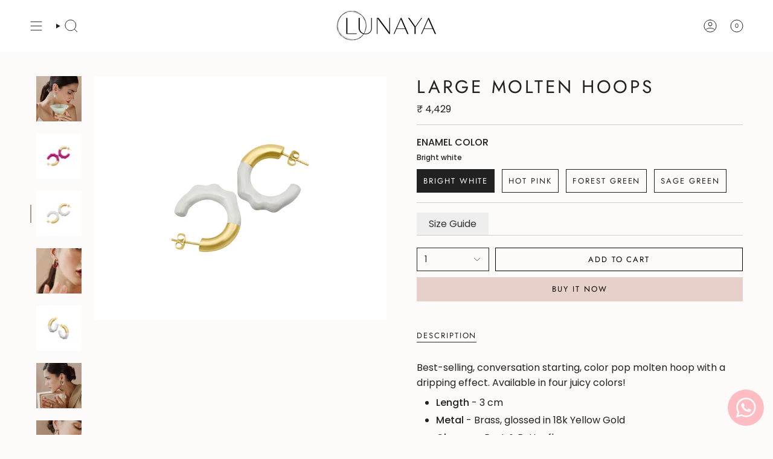

--- FILE ---
content_type: text/html; charset=utf-8
request_url: https://lunayajewelry.in/products/molten-hoops?section_id=api-product-grid-item
body_size: 1257
content:
<div id="shopify-section-api-product-grid-item" class="shopify-section">

<div data-api-content>
<div
    class="grid-item product-item  product-item--centered product-item--outer-text  "
    id="product-item--api-product-grid-item-7047242383543"
    data-grid-item
    
  >
    <div class="product-item__image double__image" data-product-image>
      <a
        class="product-link"
        href="/products/molten-hoops"
        aria-label="Large Molten Hoops"
        data-product-link="/products/molten-hoops"
      ><div class="product-item__bg" data-product-image-default><figure class="image-wrapper image-wrapper--cover lazy-image lazy-image--backfill is-loading" style="--aspect-ratio: 0.7692307692307693;" data-aos="img-in"
  data-aos-delay="||itemAnimationDelay||"
  data-aos-duration="800"
  data-aos-anchor="||itemAnimationAnchor||"
  data-aos-easing="ease-out-quart"><img src="//lunayajewelry.in/cdn/shop/products/99_85273410-c78c-4163-8d17-d4936ebbe7b3.jpg?crop=center&amp;height=3577&amp;v=1663235926&amp;width=2752" alt="" width="2752" height="3577" loading="eager" srcset="//lunayajewelry.in/cdn/shop/products/99_85273410-c78c-4163-8d17-d4936ebbe7b3.jpg?v=1663235926&amp;width=136 136w, //lunayajewelry.in/cdn/shop/products/99_85273410-c78c-4163-8d17-d4936ebbe7b3.jpg?v=1663235926&amp;width=160 160w, //lunayajewelry.in/cdn/shop/products/99_85273410-c78c-4163-8d17-d4936ebbe7b3.jpg?v=1663235926&amp;width=180 180w, //lunayajewelry.in/cdn/shop/products/99_85273410-c78c-4163-8d17-d4936ebbe7b3.jpg?v=1663235926&amp;width=220 220w, //lunayajewelry.in/cdn/shop/products/99_85273410-c78c-4163-8d17-d4936ebbe7b3.jpg?v=1663235926&amp;width=254 254w, //lunayajewelry.in/cdn/shop/products/99_85273410-c78c-4163-8d17-d4936ebbe7b3.jpg?v=1663235926&amp;width=284 284w, //lunayajewelry.in/cdn/shop/products/99_85273410-c78c-4163-8d17-d4936ebbe7b3.jpg?v=1663235926&amp;width=292 292w, //lunayajewelry.in/cdn/shop/products/99_85273410-c78c-4163-8d17-d4936ebbe7b3.jpg?v=1663235926&amp;width=320 320w, //lunayajewelry.in/cdn/shop/products/99_85273410-c78c-4163-8d17-d4936ebbe7b3.jpg?v=1663235926&amp;width=480 480w, //lunayajewelry.in/cdn/shop/products/99_85273410-c78c-4163-8d17-d4936ebbe7b3.jpg?v=1663235926&amp;width=528 528w, //lunayajewelry.in/cdn/shop/products/99_85273410-c78c-4163-8d17-d4936ebbe7b3.jpg?v=1663235926&amp;width=640 640w, //lunayajewelry.in/cdn/shop/products/99_85273410-c78c-4163-8d17-d4936ebbe7b3.jpg?v=1663235926&amp;width=720 720w, //lunayajewelry.in/cdn/shop/products/99_85273410-c78c-4163-8d17-d4936ebbe7b3.jpg?v=1663235926&amp;width=960 960w, //lunayajewelry.in/cdn/shop/products/99_85273410-c78c-4163-8d17-d4936ebbe7b3.jpg?v=1663235926&amp;width=1080 1080w, //lunayajewelry.in/cdn/shop/products/99_85273410-c78c-4163-8d17-d4936ebbe7b3.jpg?v=1663235926&amp;width=1296 1296w, //lunayajewelry.in/cdn/shop/products/99_85273410-c78c-4163-8d17-d4936ebbe7b3.jpg?v=1663235926&amp;width=1512 1512w, //lunayajewelry.in/cdn/shop/products/99_85273410-c78c-4163-8d17-d4936ebbe7b3.jpg?v=1663235926&amp;width=1728 1728w, //lunayajewelry.in/cdn/shop/products/99_85273410-c78c-4163-8d17-d4936ebbe7b3.jpg?v=1663235926&amp;width=1950 1950w" sizes="500px" fetchpriority="high" class=" fit-cover is-loading ">
</figure>

<div class="product-item__bg__inner" data-variant-title="Bright white"><figure class="image-wrapper image-wrapper--cover lazy-image lazy-image--backfill is-loading" style="--aspect-ratio: 0.7692307692307693;"><img src="//lunayajewelry.in/cdn/shop/products/34_64a619d8-355e-4c04-a584-de23b3e1ae4a.jpg?crop=center&amp;height=2599&amp;v=1681209080&amp;width=2000" alt="Large Molten Hoops" width="2000" height="2599" loading="lazy" srcset="//lunayajewelry.in/cdn/shop/products/34_64a619d8-355e-4c04-a584-de23b3e1ae4a.jpg?v=1681209080&amp;width=136 136w, //lunayajewelry.in/cdn/shop/products/34_64a619d8-355e-4c04-a584-de23b3e1ae4a.jpg?v=1681209080&amp;width=160 160w, //lunayajewelry.in/cdn/shop/products/34_64a619d8-355e-4c04-a584-de23b3e1ae4a.jpg?v=1681209080&amp;width=180 180w, //lunayajewelry.in/cdn/shop/products/34_64a619d8-355e-4c04-a584-de23b3e1ae4a.jpg?v=1681209080&amp;width=220 220w, //lunayajewelry.in/cdn/shop/products/34_64a619d8-355e-4c04-a584-de23b3e1ae4a.jpg?v=1681209080&amp;width=254 254w, //lunayajewelry.in/cdn/shop/products/34_64a619d8-355e-4c04-a584-de23b3e1ae4a.jpg?v=1681209080&amp;width=284 284w, //lunayajewelry.in/cdn/shop/products/34_64a619d8-355e-4c04-a584-de23b3e1ae4a.jpg?v=1681209080&amp;width=292 292w, //lunayajewelry.in/cdn/shop/products/34_64a619d8-355e-4c04-a584-de23b3e1ae4a.jpg?v=1681209080&amp;width=320 320w, //lunayajewelry.in/cdn/shop/products/34_64a619d8-355e-4c04-a584-de23b3e1ae4a.jpg?v=1681209080&amp;width=480 480w, //lunayajewelry.in/cdn/shop/products/34_64a619d8-355e-4c04-a584-de23b3e1ae4a.jpg?v=1681209080&amp;width=528 528w, //lunayajewelry.in/cdn/shop/products/34_64a619d8-355e-4c04-a584-de23b3e1ae4a.jpg?v=1681209080&amp;width=640 640w, //lunayajewelry.in/cdn/shop/products/34_64a619d8-355e-4c04-a584-de23b3e1ae4a.jpg?v=1681209080&amp;width=720 720w, //lunayajewelry.in/cdn/shop/products/34_64a619d8-355e-4c04-a584-de23b3e1ae4a.jpg?v=1681209080&amp;width=960 960w, //lunayajewelry.in/cdn/shop/products/34_64a619d8-355e-4c04-a584-de23b3e1ae4a.jpg?v=1681209080&amp;width=1080 1080w, //lunayajewelry.in/cdn/shop/products/34_64a619d8-355e-4c04-a584-de23b3e1ae4a.jpg?v=1681209080&amp;width=1296 1296w, //lunayajewelry.in/cdn/shop/products/34_64a619d8-355e-4c04-a584-de23b3e1ae4a.jpg?v=1681209080&amp;width=1512 1512w, //lunayajewelry.in/cdn/shop/products/34_64a619d8-355e-4c04-a584-de23b3e1ae4a.jpg?v=1681209080&amp;width=1728 1728w, //lunayajewelry.in/cdn/shop/products/34_64a619d8-355e-4c04-a584-de23b3e1ae4a.jpg?v=1681209080&amp;width=1950 1950w" sizes="500px" fetchpriority="high" class=" fit-cover is-loading ">
</figure>
</div><div class="product-item__bg__inner" data-variant-title="Hot pink"><figure class="image-wrapper image-wrapper--cover lazy-image lazy-image--backfill is-loading" style="--aspect-ratio: 0.7692307692307693;"><img src="//lunayajewelry.in/cdn/shop/products/MoldenHoops1_hotpink.jpg?crop=center&amp;height=5760&amp;v=1681209080&amp;width=4724" alt="Large Molten Hoops" width="4724" height="6141" loading="lazy" srcset="//lunayajewelry.in/cdn/shop/products/MoldenHoops1_hotpink.jpg?v=1681209080&amp;width=136 136w, //lunayajewelry.in/cdn/shop/products/MoldenHoops1_hotpink.jpg?v=1681209080&amp;width=160 160w, //lunayajewelry.in/cdn/shop/products/MoldenHoops1_hotpink.jpg?v=1681209080&amp;width=180 180w, //lunayajewelry.in/cdn/shop/products/MoldenHoops1_hotpink.jpg?v=1681209080&amp;width=220 220w, //lunayajewelry.in/cdn/shop/products/MoldenHoops1_hotpink.jpg?v=1681209080&amp;width=254 254w, //lunayajewelry.in/cdn/shop/products/MoldenHoops1_hotpink.jpg?v=1681209080&amp;width=284 284w, //lunayajewelry.in/cdn/shop/products/MoldenHoops1_hotpink.jpg?v=1681209080&amp;width=292 292w, //lunayajewelry.in/cdn/shop/products/MoldenHoops1_hotpink.jpg?v=1681209080&amp;width=320 320w, //lunayajewelry.in/cdn/shop/products/MoldenHoops1_hotpink.jpg?v=1681209080&amp;width=480 480w, //lunayajewelry.in/cdn/shop/products/MoldenHoops1_hotpink.jpg?v=1681209080&amp;width=528 528w, //lunayajewelry.in/cdn/shop/products/MoldenHoops1_hotpink.jpg?v=1681209080&amp;width=640 640w, //lunayajewelry.in/cdn/shop/products/MoldenHoops1_hotpink.jpg?v=1681209080&amp;width=720 720w, //lunayajewelry.in/cdn/shop/products/MoldenHoops1_hotpink.jpg?v=1681209080&amp;width=960 960w, //lunayajewelry.in/cdn/shop/products/MoldenHoops1_hotpink.jpg?v=1681209080&amp;width=1080 1080w, //lunayajewelry.in/cdn/shop/products/MoldenHoops1_hotpink.jpg?v=1681209080&amp;width=1296 1296w, //lunayajewelry.in/cdn/shop/products/MoldenHoops1_hotpink.jpg?v=1681209080&amp;width=1512 1512w, //lunayajewelry.in/cdn/shop/products/MoldenHoops1_hotpink.jpg?v=1681209080&amp;width=1728 1728w, //lunayajewelry.in/cdn/shop/products/MoldenHoops1_hotpink.jpg?v=1681209080&amp;width=1950 1950w" sizes="500px" fetchpriority="high" class=" fit-cover is-loading ">
</figure>
</div><div class="product-item__bg__inner" data-variant-title="Forest green"><figure class="image-wrapper image-wrapper--cover lazy-image lazy-image--backfill is-loading" style="--aspect-ratio: 0.7692307692307693;"><img src="//lunayajewelry.in/cdn/shop/products/MoldenHoops10_forestgreen.jpg?crop=center&amp;height=5760&amp;v=1681208850&amp;width=4724" alt="Large Molten Hoops" width="4724" height="6141" loading="lazy" srcset="//lunayajewelry.in/cdn/shop/products/MoldenHoops10_forestgreen.jpg?v=1681208850&amp;width=136 136w, //lunayajewelry.in/cdn/shop/products/MoldenHoops10_forestgreen.jpg?v=1681208850&amp;width=160 160w, //lunayajewelry.in/cdn/shop/products/MoldenHoops10_forestgreen.jpg?v=1681208850&amp;width=180 180w, //lunayajewelry.in/cdn/shop/products/MoldenHoops10_forestgreen.jpg?v=1681208850&amp;width=220 220w, //lunayajewelry.in/cdn/shop/products/MoldenHoops10_forestgreen.jpg?v=1681208850&amp;width=254 254w, //lunayajewelry.in/cdn/shop/products/MoldenHoops10_forestgreen.jpg?v=1681208850&amp;width=284 284w, //lunayajewelry.in/cdn/shop/products/MoldenHoops10_forestgreen.jpg?v=1681208850&amp;width=292 292w, //lunayajewelry.in/cdn/shop/products/MoldenHoops10_forestgreen.jpg?v=1681208850&amp;width=320 320w, //lunayajewelry.in/cdn/shop/products/MoldenHoops10_forestgreen.jpg?v=1681208850&amp;width=480 480w, //lunayajewelry.in/cdn/shop/products/MoldenHoops10_forestgreen.jpg?v=1681208850&amp;width=528 528w, //lunayajewelry.in/cdn/shop/products/MoldenHoops10_forestgreen.jpg?v=1681208850&amp;width=640 640w, //lunayajewelry.in/cdn/shop/products/MoldenHoops10_forestgreen.jpg?v=1681208850&amp;width=720 720w, //lunayajewelry.in/cdn/shop/products/MoldenHoops10_forestgreen.jpg?v=1681208850&amp;width=960 960w, //lunayajewelry.in/cdn/shop/products/MoldenHoops10_forestgreen.jpg?v=1681208850&amp;width=1080 1080w, //lunayajewelry.in/cdn/shop/products/MoldenHoops10_forestgreen.jpg?v=1681208850&amp;width=1296 1296w, //lunayajewelry.in/cdn/shop/products/MoldenHoops10_forestgreen.jpg?v=1681208850&amp;width=1512 1512w, //lunayajewelry.in/cdn/shop/products/MoldenHoops10_forestgreen.jpg?v=1681208850&amp;width=1728 1728w, //lunayajewelry.in/cdn/shop/products/MoldenHoops10_forestgreen.jpg?v=1681208850&amp;width=1950 1950w" sizes="500px" fetchpriority="high" class=" fit-cover is-loading ">
</figure>
</div><div class="product-item__bg__inner" data-variant-title="Sage Green"><figure class="image-wrapper image-wrapper--cover lazy-image lazy-image--backfill is-loading" style="--aspect-ratio: 0.7692307692307693;"><img src="//lunayajewelry.in/cdn/shop/products/MoldenHoops4_sagegreen.jpg?crop=center&amp;height=5760&amp;v=1681208850&amp;width=4724" alt="Large Molten Hoops" width="4724" height="6141" loading="lazy" srcset="//lunayajewelry.in/cdn/shop/products/MoldenHoops4_sagegreen.jpg?v=1681208850&amp;width=136 136w, //lunayajewelry.in/cdn/shop/products/MoldenHoops4_sagegreen.jpg?v=1681208850&amp;width=160 160w, //lunayajewelry.in/cdn/shop/products/MoldenHoops4_sagegreen.jpg?v=1681208850&amp;width=180 180w, //lunayajewelry.in/cdn/shop/products/MoldenHoops4_sagegreen.jpg?v=1681208850&amp;width=220 220w, //lunayajewelry.in/cdn/shop/products/MoldenHoops4_sagegreen.jpg?v=1681208850&amp;width=254 254w, //lunayajewelry.in/cdn/shop/products/MoldenHoops4_sagegreen.jpg?v=1681208850&amp;width=284 284w, //lunayajewelry.in/cdn/shop/products/MoldenHoops4_sagegreen.jpg?v=1681208850&amp;width=292 292w, //lunayajewelry.in/cdn/shop/products/MoldenHoops4_sagegreen.jpg?v=1681208850&amp;width=320 320w, //lunayajewelry.in/cdn/shop/products/MoldenHoops4_sagegreen.jpg?v=1681208850&amp;width=480 480w, //lunayajewelry.in/cdn/shop/products/MoldenHoops4_sagegreen.jpg?v=1681208850&amp;width=528 528w, //lunayajewelry.in/cdn/shop/products/MoldenHoops4_sagegreen.jpg?v=1681208850&amp;width=640 640w, //lunayajewelry.in/cdn/shop/products/MoldenHoops4_sagegreen.jpg?v=1681208850&amp;width=720 720w, //lunayajewelry.in/cdn/shop/products/MoldenHoops4_sagegreen.jpg?v=1681208850&amp;width=960 960w, //lunayajewelry.in/cdn/shop/products/MoldenHoops4_sagegreen.jpg?v=1681208850&amp;width=1080 1080w, //lunayajewelry.in/cdn/shop/products/MoldenHoops4_sagegreen.jpg?v=1681208850&amp;width=1296 1296w, //lunayajewelry.in/cdn/shop/products/MoldenHoops4_sagegreen.jpg?v=1681208850&amp;width=1512 1512w, //lunayajewelry.in/cdn/shop/products/MoldenHoops4_sagegreen.jpg?v=1681208850&amp;width=1728 1728w, //lunayajewelry.in/cdn/shop/products/MoldenHoops4_sagegreen.jpg?v=1681208850&amp;width=1950 1950w" sizes="500px" fetchpriority="high" class=" fit-cover is-loading ">
</figure>
</div></div><hover-images class="product-item__bg__under">
              <div class="product-item__bg__slider" data-hover-slider><div
                    class="product-item__bg__slide"
                    
                    data-hover-slide-touch
                  ><figure class="image-wrapper image-wrapper--cover lazy-image lazy-image--backfill is-loading" style="--aspect-ratio: 0.7692307692307693;"><img src="//lunayajewelry.in/cdn/shop/products/99_85273410-c78c-4163-8d17-d4936ebbe7b3.jpg?crop=center&amp;height=3577&amp;v=1663235926&amp;width=2752" alt="" width="2752" height="3577" loading="lazy" srcset="//lunayajewelry.in/cdn/shop/products/99_85273410-c78c-4163-8d17-d4936ebbe7b3.jpg?v=1663235926&amp;width=136 136w, //lunayajewelry.in/cdn/shop/products/99_85273410-c78c-4163-8d17-d4936ebbe7b3.jpg?v=1663235926&amp;width=160 160w, //lunayajewelry.in/cdn/shop/products/99_85273410-c78c-4163-8d17-d4936ebbe7b3.jpg?v=1663235926&amp;width=180 180w, //lunayajewelry.in/cdn/shop/products/99_85273410-c78c-4163-8d17-d4936ebbe7b3.jpg?v=1663235926&amp;width=220 220w, //lunayajewelry.in/cdn/shop/products/99_85273410-c78c-4163-8d17-d4936ebbe7b3.jpg?v=1663235926&amp;width=254 254w, //lunayajewelry.in/cdn/shop/products/99_85273410-c78c-4163-8d17-d4936ebbe7b3.jpg?v=1663235926&amp;width=284 284w, //lunayajewelry.in/cdn/shop/products/99_85273410-c78c-4163-8d17-d4936ebbe7b3.jpg?v=1663235926&amp;width=292 292w, //lunayajewelry.in/cdn/shop/products/99_85273410-c78c-4163-8d17-d4936ebbe7b3.jpg?v=1663235926&amp;width=320 320w, //lunayajewelry.in/cdn/shop/products/99_85273410-c78c-4163-8d17-d4936ebbe7b3.jpg?v=1663235926&amp;width=480 480w, //lunayajewelry.in/cdn/shop/products/99_85273410-c78c-4163-8d17-d4936ebbe7b3.jpg?v=1663235926&amp;width=528 528w, //lunayajewelry.in/cdn/shop/products/99_85273410-c78c-4163-8d17-d4936ebbe7b3.jpg?v=1663235926&amp;width=640 640w, //lunayajewelry.in/cdn/shop/products/99_85273410-c78c-4163-8d17-d4936ebbe7b3.jpg?v=1663235926&amp;width=720 720w, //lunayajewelry.in/cdn/shop/products/99_85273410-c78c-4163-8d17-d4936ebbe7b3.jpg?v=1663235926&amp;width=960 960w, //lunayajewelry.in/cdn/shop/products/99_85273410-c78c-4163-8d17-d4936ebbe7b3.jpg?v=1663235926&amp;width=1080 1080w, //lunayajewelry.in/cdn/shop/products/99_85273410-c78c-4163-8d17-d4936ebbe7b3.jpg?v=1663235926&amp;width=1296 1296w, //lunayajewelry.in/cdn/shop/products/99_85273410-c78c-4163-8d17-d4936ebbe7b3.jpg?v=1663235926&amp;width=1512 1512w, //lunayajewelry.in/cdn/shop/products/99_85273410-c78c-4163-8d17-d4936ebbe7b3.jpg?v=1663235926&amp;width=1728 1728w, //lunayajewelry.in/cdn/shop/products/99_85273410-c78c-4163-8d17-d4936ebbe7b3.jpg?v=1663235926&amp;width=1950 1950w" sizes="500px" fetchpriority="high" class=" fit-cover is-loading ">
</figure>
</div><div
                    class="product-item__bg__slide"
                    
                      data-hover-slide
                    
                    data-hover-slide-touch
                  ><figure class="image-wrapper image-wrapper--cover lazy-image lazy-image--backfill is-loading" style="--aspect-ratio: 0.7692307692307693;"><img src="//lunayajewelry.in/cdn/shop/products/MoldenHoops1_hotpink.jpg?crop=center&amp;height=5760&amp;v=1681209080&amp;width=4724" alt="" width="4724" height="6141" loading="lazy" srcset="//lunayajewelry.in/cdn/shop/products/MoldenHoops1_hotpink.jpg?v=1681209080&amp;width=136 136w, //lunayajewelry.in/cdn/shop/products/MoldenHoops1_hotpink.jpg?v=1681209080&amp;width=160 160w, //lunayajewelry.in/cdn/shop/products/MoldenHoops1_hotpink.jpg?v=1681209080&amp;width=180 180w, //lunayajewelry.in/cdn/shop/products/MoldenHoops1_hotpink.jpg?v=1681209080&amp;width=220 220w, //lunayajewelry.in/cdn/shop/products/MoldenHoops1_hotpink.jpg?v=1681209080&amp;width=254 254w, //lunayajewelry.in/cdn/shop/products/MoldenHoops1_hotpink.jpg?v=1681209080&amp;width=284 284w, //lunayajewelry.in/cdn/shop/products/MoldenHoops1_hotpink.jpg?v=1681209080&amp;width=292 292w, //lunayajewelry.in/cdn/shop/products/MoldenHoops1_hotpink.jpg?v=1681209080&amp;width=320 320w, //lunayajewelry.in/cdn/shop/products/MoldenHoops1_hotpink.jpg?v=1681209080&amp;width=480 480w, //lunayajewelry.in/cdn/shop/products/MoldenHoops1_hotpink.jpg?v=1681209080&amp;width=528 528w, //lunayajewelry.in/cdn/shop/products/MoldenHoops1_hotpink.jpg?v=1681209080&amp;width=640 640w, //lunayajewelry.in/cdn/shop/products/MoldenHoops1_hotpink.jpg?v=1681209080&amp;width=720 720w, //lunayajewelry.in/cdn/shop/products/MoldenHoops1_hotpink.jpg?v=1681209080&amp;width=960 960w, //lunayajewelry.in/cdn/shop/products/MoldenHoops1_hotpink.jpg?v=1681209080&amp;width=1080 1080w, //lunayajewelry.in/cdn/shop/products/MoldenHoops1_hotpink.jpg?v=1681209080&amp;width=1296 1296w, //lunayajewelry.in/cdn/shop/products/MoldenHoops1_hotpink.jpg?v=1681209080&amp;width=1512 1512w, //lunayajewelry.in/cdn/shop/products/MoldenHoops1_hotpink.jpg?v=1681209080&amp;width=1728 1728w, //lunayajewelry.in/cdn/shop/products/MoldenHoops1_hotpink.jpg?v=1681209080&amp;width=1950 1950w" sizes="500px" fetchpriority="high" class=" fit-cover is-loading ">
</figure>
</div></div>
            </hover-images></a>

      
    </div>

    <div
      class="product-information"
      style="--swatch-size: var(--swatch-size-filters);"
      data-product-information
    >
      <div class="product-item__info body-medium">
        <a class="product-link" href="/products/molten-hoops" data-product-link="/products/molten-hoops">
          <p class="product-item__title">Large Molten Hoops</p>

          <div class="product-item__price__holder"><div class="product-item__price" data-product-price>
<span class="price">
  
    <span class="new-price">
      
<span class=money>₹ 4,429 </span>
</span>
    
  
</span>
</div>
          </div>
        </a><quick-add-product>
            <div class="quick-add__holder mobile" data-quick-add-holder="7047242383543"><button
                  class="quick-add__button btn btn--outline btn--small"
                  type="button"
                  aria-label="Quick add"
                  data-quick-add-btn
                  data-quick-add-modal-handle="molten-hoops"
                >
                  <span class="btn__text">Quick add
</span>
                  <span class="btn__added">&nbsp;</span>
                  <span class="btn__loader">
                    <svg height="18" width="18" class="svg-loader">
                      <circle r="7" cx="9" cy="9" />
                      <circle stroke-dasharray="87.96459430051421 87.96459430051421" r="7" cx="9" cy="9" />
                    </svg>
                  </span>
                </button>


<template data-quick-add-modal-template>
  <dialog class="drawer product-quick-add" data-product-id="7047242383543" data-section-id="" inert data-quick-add-modal data-scroll-lock-required>
    <form method="dialog">
      <button class="visually-hidden no-js" aria-label="Close"></button>
    </form>

    <div class="drawer__inner product-quick-add__content" data-product-upsell-container data-scroll-lock-scrollable style="--swatch-size: var(--swatch-size-product)">
      <div class="product-quick-add__close-outer">
        <button class="product-quick-add__close drawer__close" aria-label="Close" data-quick-add-modal-close autofocus><svg aria-hidden="true" focusable="false" role="presentation" class="icon icon-cancel" viewBox="0 0 24 24"><path d="M6.758 17.243 12.001 12m5.243-5.243L12 12m0 0L6.758 6.757M12.001 12l5.243 5.243" stroke="currentColor" stroke-linecap="round" stroke-linejoin="round"/></svg></button>
      </div>

      <div class="product-quick-add__inner" data-product-upsell-ajax></div>

      <div class="loader loader--top"><div class="loader-indeterminate"></div></div>
    </div>
  </dialog>
</template></div>
          </quick-add-product></div>
    </div>
  </div></div></div>

--- FILE ---
content_type: application/javascript
request_url: https://sizechart.zifyapp.com/assets/lunayajewelry-com.myshopify.com_zify-sizechart.js?v=1753692740
body_size: 4278
content:
var zify_sc_data= "[base64]/[base64]/[base64]";var zify_sc_setting = "[base64]";

--- FILE ---
content_type: application/javascript
request_url: https://checkout.shopflo.co/stable/assets/react-i18next-BdSW83jG.js
body_size: 4007
content:
import{$ as z,_ as ce,a0 as pe,aF as Z,a4 as I,aG as fe,aH as le}from"./vendor-Dyhb8bGx.js";import{r as l}from"./react-core-DDoPTW3P.js";(function(){try{var e=typeof window<"u"?window:typeof global<"u"?global:typeof globalThis<"u"?globalThis:typeof self<"u"?self:{},t=new e.Error().stack;t&&(e._sentryDebugIds=e._sentryDebugIds||{},e._sentryDebugIds[t]="ca049221-e645-4935-9597-d253276bc219",e._sentryDebugIdIdentifier="sentry-dbid-ca049221-e645-4935-9597-d253276bc219")}catch{}})();var ve=/&(?:amp|#38|lt|#60|gt|#62|apos|#39|quot|#34|nbsp|#160|copy|#169|reg|#174|hellip|#8230|#x2F|#47);/g,ge={"&amp;":"&","&#38;":"&","&lt;":"<","&#60;":"<","&gt;":">","&#62;":">","&apos;":"'","&#39;":"'","&quot;":'"',"&#34;":'"',"&nbsp;":" ","&#160;":" ","&copy;":"©","&#169;":"©","&reg;":"®","&#174;":"®","&hellip;":"…","&#8230;":"…","&#x2F;":"/","&#47;":"/"},ye=function(t){return ge[t]},me=function(t){return t.replace(ve,ye)};function q(e,t){var n=Object.keys(e);if(Object.getOwnPropertySymbols){var r=Object.getOwnPropertySymbols(e);t&&(r=r.filter(function(f){return Object.getOwnPropertyDescriptor(e,f).enumerable})),n.push.apply(n,r)}return n}function R(e){for(var t=1;t<arguments.length;t++){var n=arguments[t]!=null?arguments[t]:{};t%2?q(Object(n),!0).forEach(function(r){z(e,r,n[r])}):Object.getOwnPropertyDescriptors?Object.defineProperties(e,Object.getOwnPropertyDescriptors(n)):q(Object(n)).forEach(function(r){Object.defineProperty(e,r,Object.getOwnPropertyDescriptor(n,r))})}return e}var $={bindI18n:"languageChanged",bindI18nStore:"",transEmptyNodeValue:"",transSupportBasicHtmlNodes:!0,transWrapTextNodes:"",transKeepBasicHtmlNodesFor:["br","strong","i","p"],useSuspense:!0,unescape:me},_,ee=l.createContext();function de(){var e=arguments.length>0&&arguments[0]!==void 0?arguments[0]:{};$=R(R({},$),e)}function te(){return $}var be=(function(){function e(){pe(this,e),this.usedNamespaces={}}return ce(e,[{key:"addUsedNamespaces",value:function(n){var r=this;n.forEach(function(f){r.usedNamespaces[f]||(r.usedNamespaces[f]=!0)})}},{key:"getUsedNamespaces",value:function(){return Object.keys(this.usedNamespaces)}}]),e})();function Oe(e){_=e}function ne(){return _}var Ie={type:"3rdParty",init:function(t){de(t.options.react),Oe(t)}};function F(){if(console&&console.warn){for(var e,t=arguments.length,n=new Array(t),r=0;r<t;r++)n[r]=arguments[r];typeof n[0]=="string"&&(n[0]="react-i18next:: ".concat(n[0])),(e=console).warn.apply(e,n)}}var Y={};function H(){for(var e=arguments.length,t=new Array(e),n=0;n<e;n++)t[n]=arguments[n];typeof t[0]=="string"&&Y[t[0]]||(typeof t[0]=="string"&&(Y[t[0]]=new Date),F.apply(void 0,t))}function G(e,t,n){e.loadNamespaces(t,function(){if(e.isInitialized)n();else{var r=function f(){setTimeout(function(){e.off("initialized",f)},0),n()};e.on("initialized",r)}})}function he(e,t){var n=arguments.length>2&&arguments[2]!==void 0?arguments[2]:{},r=t.languages[0],f=t.options?t.options.fallbackLng:!1,o=t.languages[t.languages.length-1];if(r.toLowerCase()==="cimode")return!0;var a=function(b,v){var S=t.services.backendConnector.state["".concat(b,"|").concat(v)];return S===-1||S===2};return n.bindI18n&&n.bindI18n.indexOf("languageChanging")>-1&&t.services.backendConnector.backend&&t.isLanguageChangingTo&&!a(t.isLanguageChangingTo,e)?!1:!!(t.hasResourceBundle(r,e)||!t.services.backendConnector.backend||t.options.resources&&!t.options.partialBundledLanguages||a(r,e)&&(!f||a(o,e)))}function je(e,t){var n=arguments.length>2&&arguments[2]!==void 0?arguments[2]:{};if(!t.languages||!t.languages.length)return H("i18n.languages were undefined or empty",t.languages),!0;var r=t.options.ignoreJSONStructure!==void 0;return r?t.hasLoadedNamespace(e,{precheck:function(o,a){if(n.bindI18n&&n.bindI18n.indexOf("languageChanging")>-1&&o.services.backendConnector.backend&&o.isLanguageChangingTo&&!a(o.isLanguageChangingTo,e))return!1}}):he(e,t,n)}var we=["format"],Ne=["children","count","parent","i18nKey","context","tOptions","values","defaults","components","ns","i18n","t","shouldUnescape"];function X(e,t){var n=Object.keys(e);if(Object.getOwnPropertySymbols){var r=Object.getOwnPropertySymbols(e);t&&(r=r.filter(function(f){return Object.getOwnPropertyDescriptor(e,f).enumerable})),n.push.apply(n,r)}return n}function m(e){for(var t=1;t<arguments.length;t++){var n=arguments[t]!=null?arguments[t]:{};t%2?X(Object(n),!0).forEach(function(r){z(e,r,n[r])}):Object.getOwnPropertyDescriptors?Object.defineProperties(e,Object.getOwnPropertyDescriptors(n)):X(Object(n)).forEach(function(r){Object.defineProperty(e,r,Object.getOwnPropertyDescriptor(n,r))})}return e}function K(e,t){if(!e)return!1;var n=e.props?e.props.children:e.children;return t?n.length>0:!!n}function U(e){return e?e.props?e.props.children:e.children:[]}function Pe(e){return Object.prototype.toString.call(e)!=="[object Array]"?!1:e.every(function(t){return l.isValidElement(t)})}function C(e){return Array.isArray(e)?e:[e]}function Ee(e,t){var n=m({},t);return n.props=Object.assign(e.props,t.props),n}function re(e,t){if(!e)return"";var n="",r=C(e),f=t.transSupportBasicHtmlNodes&&t.transKeepBasicHtmlNodesFor?t.transKeepBasicHtmlNodesFor:[];return r.forEach(function(o,a){if(typeof o=="string")n+="".concat(o);else if(l.isValidElement(o)){var j=Object.keys(o.props).length,b=f.indexOf(o.type)>-1,v=o.props.children;if(!v&&b&&j===0)n+="<".concat(o.type,"/>");else if(!v&&(!b||j!==0))n+="<".concat(a,"></").concat(a,">");else if(o.props.i18nIsDynamicList)n+="<".concat(a,"></").concat(a,">");else if(b&&j===1&&typeof v=="string")n+="<".concat(o.type,">").concat(v,"</").concat(o.type,">");else{var S=re(v,t);n+="<".concat(a,">").concat(S,"</").concat(a,">")}}else if(o===null)F("Trans: the passed in value is invalid - seems you passed in a null child.");else if(I(o)==="object"){var E=o.format,d=Z(o,we),w=Object.keys(d);if(w.length===1){var N=E?"".concat(w[0],", ").concat(E):w[0];n+="{{".concat(N,"}}")}else F("react-i18next: the passed in object contained more than one variable - the object should look like {{ value, format }} where format is optional.",o)}else F("Trans: the passed in value is invalid - seems you passed in a variable like {number} - please pass in variables for interpolation as full objects like {{number}}.",o)}),n}function xe(e,t,n,r,f,o){if(t==="")return[];var a=r.transKeepBasicHtmlNodesFor||[],j=t&&new RegExp(a.join("|")).test(t);if(!e&&!j)return[t];var b={};function v(O){var P=C(O);P.forEach(function(u){typeof u!="string"&&(K(u)?v(U(u)):I(u)==="object"&&!l.isValidElement(u)&&Object.assign(b,u))})}v(e);var S=fe.parse("<0>".concat(t,"</0>")),E=m(m({},b),f);function d(O,P,u){var p=U(O),x=N(p,P.children,u);return Pe(p)&&x.length===0?p:x}function w(O,P,u,p,x){O.dummy&&(O.children=P),u.push(l.cloneElement(O,m(m({},O.props),{},{key:p}),x?void 0:P))}function N(O,P,u){var p=C(O),x=C(P);return x.reduce(function(i,s,g){var h=s.children&&s.children[0]&&s.children[0].content&&n.services.interpolator.interpolate(s.children[0].content,E,n.language);if(s.type==="tag"){var y=p[parseInt(s.name,10)];!y&&u.length===1&&u[0][s.name]&&(y=u[0][s.name]),y||(y={});var c=Object.keys(s.attrs).length!==0?Ee({props:s.attrs},y):y,k=l.isValidElement(c),L=k&&K(s,!0)&&!s.voidElement,D=j&&I(c)==="object"&&c.dummy&&!k,A=I(e)==="object"&&e!==null&&Object.hasOwnProperty.call(e,s.name);if(typeof c=="string"){var B=n.services.interpolator.interpolate(c,E,n.language);i.push(B)}else if(K(c)||L){var ae=d(c,s,u);w(c,ae,i,g)}else if(D){var se=N(p,s.children,u);i.push(l.cloneElement(c,m(m({},c.props),{},{key:g}),se))}else if(Number.isNaN(parseFloat(s.name)))if(A){var oe=d(c,s,u);w(c,oe,i,g,s.voidElement)}else if(r.transSupportBasicHtmlNodes&&a.indexOf(s.name)>-1)if(s.voidElement)i.push(l.createElement(s.name,{key:"".concat(s.name,"-").concat(g)}));else{var ie=N(p,s.children,u);i.push(l.createElement(s.name,{key:"".concat(s.name,"-").concat(g)},ie))}else if(s.voidElement)i.push("<".concat(s.name," />"));else{var ue=N(p,s.children,u);i.push("<".concat(s.name,">").concat(ue,"</").concat(s.name,">"))}else if(I(c)==="object"&&!k){var W=s.children[0]?h:null;W&&i.push(W)}else s.children.length===1&&h?i.push(l.cloneElement(c,m(m({},c.props),{},{key:g}),h)):i.push(l.cloneElement(c,m(m({},c.props),{},{key:g})))}else if(s.type==="text"){var J=r.transWrapTextNodes,M=o?r.unescape(n.services.interpolator.interpolate(s.content,E,n.language)):n.services.interpolator.interpolate(s.content,E,n.language);J?i.push(l.createElement(J,{key:"".concat(s.name,"-").concat(g)},M)):i.push(M)}return i},[])}var T=N([{dummy:!0,children:e||[]}],S,C(e||[]));return U(T[0])}function Ce(e){var t=e.children,n=e.count,r=e.parent,f=e.i18nKey,o=e.context,a=e.tOptions,j=a===void 0?{}:a,b=e.values,v=e.defaults,S=e.components,E=e.ns,d=e.i18n,w=e.t,N=e.shouldUnescape,T=Z(e,Ne),O=l.useContext(ee)||{},P=O.i18n,u=O.defaultNS,p=d||P||ne();if(!p)return H("You will need to pass in an i18next instance by using i18nextReactModule"),t;var x=w||p.t.bind(p)||function(B){return B};o&&(j.context=o);var i=m(m({},te()),p.options&&p.options.react),s=E||x.ns||u||p.options&&p.options.defaultNS;s=typeof s=="string"?[s]:s||["translation"];var g=v||re(t,i)||i.transEmptyNodeValue||f,h=i.hashTransKey,y=f||(h?h(g):g),c=b?j.interpolation:{interpolation:m(m({},j.interpolation),{},{prefix:"#$?",suffix:"?$#"})},k=m(m(m(m({},j),{},{count:n},b),c),{},{defaultValue:g,ns:s}),L=y?x(y,k):g,D=xe(S||t,L,p,i,k,N),A=r!==void 0?r:i.defaultTransParent;return A?l.createElement(A,T,D):D}function Q(e,t){var n=Object.keys(e);if(Object.getOwnPropertySymbols){var r=Object.getOwnPropertySymbols(e);t&&(r=r.filter(function(f){return Object.getOwnPropertyDescriptor(e,f).enumerable})),n.push.apply(n,r)}return n}function V(e){for(var t=1;t<arguments.length;t++){var n=arguments[t]!=null?arguments[t]:{};t%2?Q(Object(n),!0).forEach(function(r){z(e,r,n[r])}):Object.getOwnPropertyDescriptors?Object.defineProperties(e,Object.getOwnPropertyDescriptors(n)):Q(Object(n)).forEach(function(r){Object.defineProperty(e,r,Object.getOwnPropertyDescriptor(n,r))})}return e}var Se=function(t,n){var r=l.useRef();return l.useEffect(function(){r.current=t},[t,n]),r.current};function De(e){var t=arguments.length>1&&arguments[1]!==void 0?arguments[1]:{},n=t.i18n,r=l.useContext(ee)||{},f=r.i18n,o=r.defaultNS,a=n||f||ne();if(a&&!a.reportNamespaces&&(a.reportNamespaces=new be),!a){H("You will need to pass in an i18next instance by using initReactI18next");var j=function(y){return Array.isArray(y)?y[y.length-1]:y},b=[j,{},!1];return b.t=j,b.i18n={},b.ready=!1,b}a.options.react&&a.options.react.wait!==void 0&&H("It seems you are still using the old wait option, you may migrate to the new useSuspense behaviour.");var v=V(V(V({},te()),a.options.react),t),S=v.useSuspense,E=v.keyPrefix,d=o||a.options&&a.options.defaultNS;d=typeof d=="string"?[d]:d||["translation"],a.reportNamespaces.addUsedNamespaces&&a.reportNamespaces.addUsedNamespaces(d);var w=(a.isInitialized||a.initializedStoreOnce)&&d.every(function(h){return je(h,a,v)});function N(){return a.getFixedT(null,v.nsMode==="fallback"?d:d[0],E)}var T=l.useState(N),O=le(T,2),P=O[0],u=O[1],p=d.join(),x=Se(p),i=l.useRef(!0);l.useEffect(function(){var h=v.bindI18n,y=v.bindI18nStore;i.current=!0,!w&&!S&&G(a,d,function(){i.current&&u(N)}),w&&x&&x!==p&&i.current&&u(N);function c(){i.current&&u(N)}return h&&a&&a.on(h,c),y&&a&&a.store.on(y,c),function(){i.current=!1,h&&a&&h.split(" ").forEach(function(k){return a.off(k,c)}),y&&a&&y.split(" ").forEach(function(k){return a.store.off(k,c)})}},[a,p]);var s=l.useRef(!0);l.useEffect(function(){i.current&&!s.current&&u(N),s.current=!1},[a,E]);var g=[P,a,w];if(g.t=P,g.i18n=a,g.ready=w,w||!w&&!S)return g;throw new Promise(function(h){G(a,d,function(){h()})})}export{Ce as T,Ie as i,De as u};
//# sourceMappingURL=react-i18next-BdSW83jG.js.map


--- FILE ---
content_type: application/javascript; charset=utf-8
request_url: https://geotargetly.co/grsp?id=-MM0AF_z350Bn54ND0Sc&shop=lunayajewelry-com.myshopify.com
body_size: 197
content:
if (typeof georedirect1605263755650loaded === "function") { georedirect1605263755650loaded(); }if (typeof georedirectLoaded !== "undefined" && typeof georedirectLoaded["-MM0AF_z350Bn54ND0Sc"] === "function") { georedirectLoaded["-MM0AF_z350Bn54ND0Sc"](); }if (typeof georedirect1605263755650Status === "function") { georedirect1605263755650Status(0); }